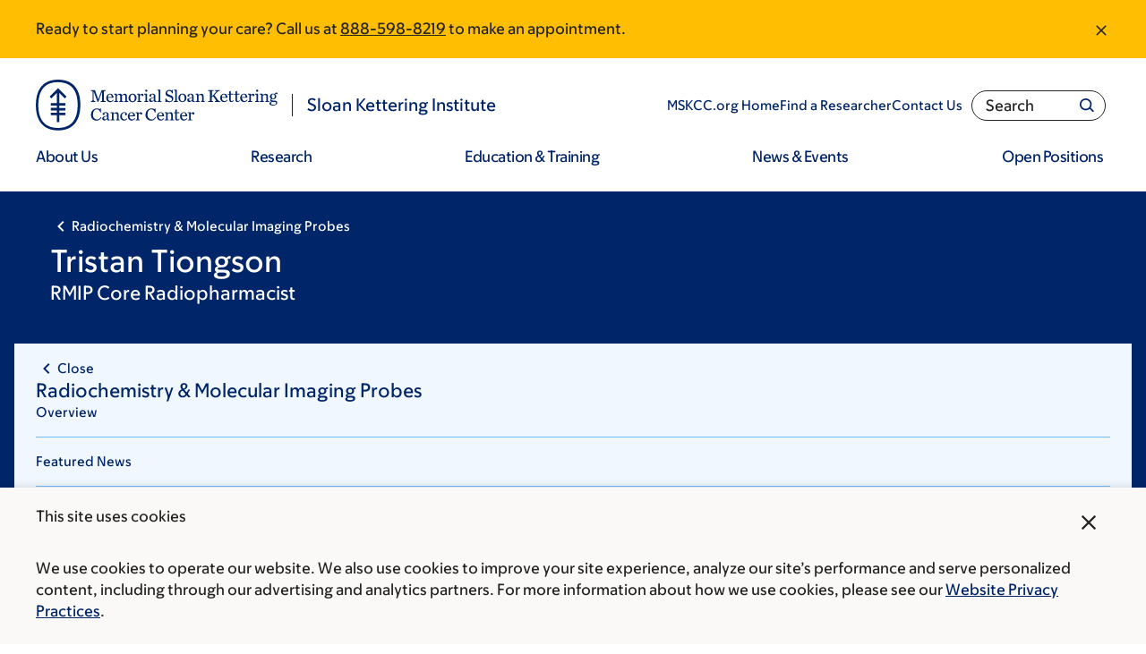

--- FILE ---
content_type: text/html;charset=utf-8
request_url: https://pnapi.invoca.net/2565/na.json
body_size: 231
content:
[{"requestId":"+18005252225","status":"success","formattedNumber":"888-598-8219","countryCode":"1","nationalNumber":"8885988219","lifetimeInSeconds":300,"overflow":null,"surge":null,"invocaId":"i-60de35d6-9ff3-4a1b-b069-992c8cb2d99a"},{"type":"settings","metrics":true}]